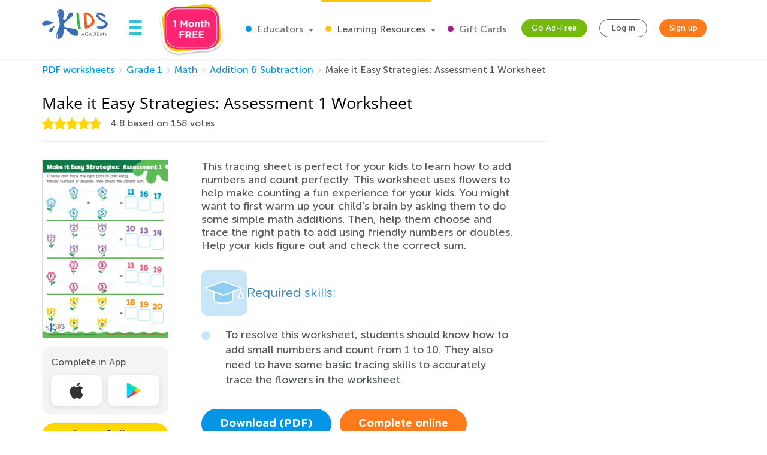

--- FILE ---
content_type: image/svg+xml
request_url: https://static.kidsacademy.mobi/images/icons/apple_store.b8ff0a469fdf.svg
body_size: 311
content:
<svg width="27" height="33" viewBox="0 0 27 33" fill="none" xmlns="http://www.w3.org/2000/svg">
<path d="M22.5629 18.0501C22.5629 13.9233 25.9528 12.0073 26.1002 11.8599C24.1842 9.05953 21.2364 8.76476 20.2047 8.61737C17.6991 8.3226 15.341 10.0912 14.0145 10.0912C12.688 10.0912 10.772 8.61737 8.70855 8.61737C6.05558 8.61737 3.55001 10.2386 2.07614 12.5968C-0.724212 17.4606 1.33921 24.8299 4.13956 28.8094C5.46604 30.7254 7.08729 32.9362 9.15071 32.9362C11.2141 32.7888 11.9511 31.6097 14.4566 31.6097C16.9622 31.6097 17.5518 32.9362 19.7626 32.9362C21.9734 32.9362 23.2998 31.0202 24.6263 28.9568C26.2476 26.746 26.8371 24.5351 26.8371 24.3878C26.8371 24.5351 22.5629 22.9139 22.5629 18.0501Z" fill="#333333"/>
<path d="M18.4364 6.11215C19.4682 4.78567 20.3525 2.86964 20.0577 0.953613C18.4364 0.953613 16.5204 1.98532 15.3413 3.45919C14.3096 4.63828 13.4253 6.55431 13.7201 8.47034C15.4887 8.47034 17.4047 7.43863 18.4364 6.11215Z" fill="#333333"/>
</svg>
